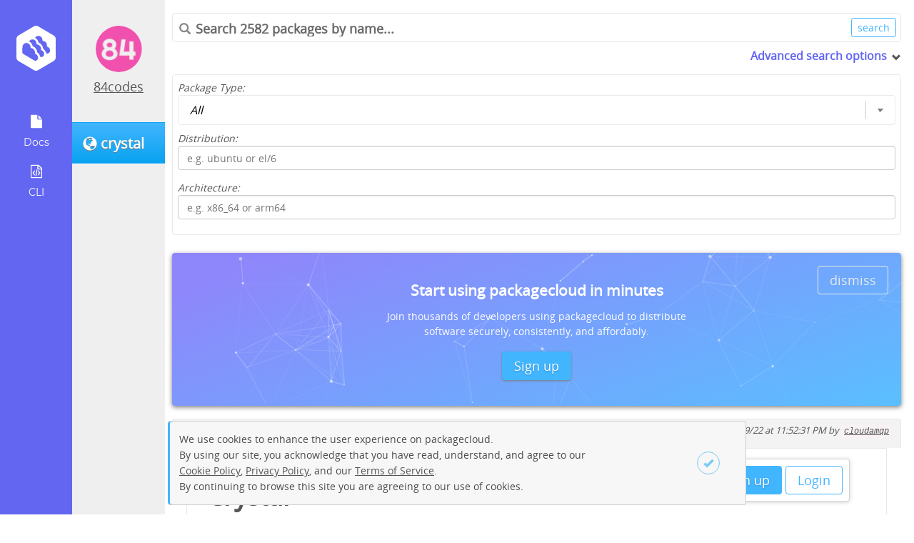

--- FILE ---
content_type: text/html; charset=utf-8
request_url: https://packagecloud.io/84codes/crystal?page=133
body_size: 33597
content:
<!DOCTYPE html>
<html lang="en">
  <head>
    <meta charset="utf-8">
    <meta http-equiv="X-UA-Compatible" content="IE=Edge,chrome=1">
    <meta name="viewport" content="width=device-width, initial-scale=1.0">
    <meta name="robots" content="noindex" />

    <!-- Mark self as canonical links so Google does not consider variation of -->
    <!-- these pages as duplicate. RepositoriesController#show_package -->
    <!-- uses this layout and show package url has parm page=1, page=2, etc. -->
    <!-- and even though each page varies Google considers them duplicates -->
    <!-- because the variation is not sufficient -->
    <!-- Improved canonical -->
    <link rel="canonical" href="https://packagecloud.io/84codes/crystal">  

    <meta name="description" content="https://crystal-lang.org"><meta property="og:site_name" content="Packagecloud"><meta property="og:type" content="website"><meta property="og:description" content="https://crystal-lang.org"><meta property="og:url" content="https://packagecloud.io/84codes/crystal"><meta property="og:image" content="https://gravatar.com/avatar/ef3668dab1e17bb836937010a94ac834.png?s=1200&amp;d=retro"><meta property="og:title" content="84codes/crystal - Packages · packagecloud">
<script type="application/ld+json">{"@context":"http://schema.org","@type":"WebSite","description":"https://crystal-lang.org","url":"https://packagecloud.io/84codes/crystal"}</script>

<title>84codes/crystal - Packages · packagecloud</title>


    <meta name="google-site-verification" content="Zkz-4-7DH8kEHMP8bYMX6aCY-8p_f-rI_poBzSWKrFc" />

    <meta name="csrf-param" content="authenticity_token" />
<meta name="csrf-token" content="KOqsp7WlrkBvO2ULpVVsOyHOx6XvltBDHJo50-5dr0QZnezgnf71gvDFeEdLn0t8u4g7QKEtyQEEz5-V_s7C0g" />

    <link rel="icon" type="image/x-icon" href="https://assets-production.packagecloud.io/assets/favicon-48a231380c384f89a0c0fbd65647a0fd9ac9c43c1da01769c7121a1882e5c182.ico" />

    

    <style type="text/css" media="screen">
      /* We need this to block out the FOUC from loading the angular app at the */
      /* bottom the document. More here https://docs.angularjs.org/api/ng/directive/ngCloak */
      [ng\:cloak], [ng-cloak], [data-ng-cloak], [x-ng-cloak], .ng-cloak, .x-ng-cloak {
        display: none !important;
      }
    </style>

    
<script type="text/javascript">
  window.BugsnagConfig = {
    api_key: 'eb1720a2bce34a9143b95dc390e8c680',
    application_version: 'b43044e7930a4f96ccc8fcc7f9c5a999532538a1',
    environment: 'production',
  };
</script>

    <script src="https://assets-production.packagecloud.io/assets/application-654ffcf03f9278bff5e0e4c2f6d5a1f5885117ffe752ff6421322806779807ab.js" data-turbo-track="reload"></script>
    <link rel="stylesheet" href="https://assets-production.packagecloud.io/assets/application-0f15a0c065c63725baa4f8aebb36a4d4f8f29262669d580e332f3d8fd884ae43.css" data-turbo-track="reload" defer="defer" media="all" />
  </head>
  <body id="" class="logged-out" ng-app="packagecloud">
    <nav class="navigation fixed sidenav" id="new-repo-1st-nav">
  <div class="navigation-wrapper">
    <a class="logo" href="/" title="Home">
      <img src="https://assets-production.packagecloud.io/assets/onboarding/logo-554612d09db371a195d042b8634a9cf2901ac43f7570f40620239af2259feb67.svg" />
    </a>
    <ul class="icons" style="display:">
    <li class="more ">
      <a href="javascript:;">
        <img src="https://assets-production.packagecloud.io/assets/onboarding/docs-81785568ad01a0226d4e143386fe8332d9e2f65c7bec7f3f6aff8bcb5e032ea9.svg" />
        <div class="sub-text">Docs</div>
      </a>
      <ul class="submenu">
        <li class="submenu-li"><a href="/docs">General Docs</a></li>
        <li class="submenu-li"><a href="/docs/api">API Docs</a></li>
        <li class="submenu-li"><a target="parent" href="http://www.rubydoc.info/gems/package_cloud/">CLI Docs</a></li>
        <li class="submenu-li"><a href="/docs/security">Security Information</a></li>
      </ul>
    </li>

    <li>
      <a href="/l/cli">
        <img src="https://assets-production.packagecloud.io/assets/onboarding/cli-64d4137d32e8663ea7a5ea0bd16d28cacbd2adadb4aba3765f7cf94a1f8ef5f1.svg" />
        <div class="sub-text">
          CLI
        </div>
</a>    </li>
    </ul>
  </div>

</nav>

      <div id="contextual-sidebar" class="sidebar-container" contextual-sidebar>
    <div class="sidebar-button-container">
      <button class="btn primary"
              ng-click="toggleMenu(model.opened)">
        <span class="glyphicon"
              ng-class="{'glyphicon-remove-circle': model.opened, 'glyphicon-list': !model.opened}"></span>
      </button>
    </div>
    <div class="avatar-container">
    <a href="/84codes">
      <img class="avatar rounded" width="136px" height="136px" alt="avatar icon" src="https://gravatar.com/avatar/ef3668dab1e17bb836937010a94ac834.png?s=272&amp;d=retro" />
</a>  <div class="current-user-name ng-non-bindable">
    <a href="/84codes">84codes</a>
  </div>
</div>

    <a class="btn primary" href="/84codes/crystal">
<div class="repo-name-with-icon">
  <span class="glyphicon glyphicon-globe" title="Public"></span>
  <span class="repo-name" ng-non-bindable>
    crystal
  </span>
</div>
</a><nav class="repo-page-sidebar"  style="display:none">
  <ul class="sidenav">
    <li class="active"><a href="/84codes/crystal"><div class="glyphicon glyphicon-file" style="display:block"></div>Packages</a></li>
    <li class=><a href="/app/84codes/crystal/search"><div class="glyphicon glyphicon-search" style="display:block"></div>Search</a></li>
    <li><a href="/84codes/crystal/mirror"><div class="glyphicon glyphicon-duplicate" style="display:block"></div>Mirroring</a></li>
    <li><a href="/app/84codes/crystal/gpg"><div class="glyphicon glyphicon-lock" style="display:block"></div>GPG</a></li>
    <li><a href="/app/84codes/crystal/rsa"><div class="glyphicon glyphicon-lock" style="display:block"></div>RSA</a></li>
    <li class=><a href="/app/84codes/crystal/stats"><div class="glyphicon glyphicon-stats" style="display:block"></div>Stats</a></li>
  </ul>
</nav>

  </div>


    <main class="main-content">
      <div class="top-nav">
  <ul class="logged-out-links">
    <li><a class="btn primary" href="/users/new">Sign up</a></li>
    <li><a class="btn primary outline" href="/session/new">Login</a></li>
  </ul>
</div>
      
      
<div class="repo-alert-container"></div>

<article class="show-repo" ng-controller="PackageListCtrl" ng-init="init('84codes/crystal')">
  <section class="repo-page">
      <section class="tools-container">
        <div class="search hide-mobile">
            <form action="https://packagecloud.io/app/84codes/crystal/search">
              <div class="bordered-search-bar">
                <span class="search-query">
                  <span class="glyphicon glyphicon-search"></span>
                  <input type="search" placeholder="Search 2582 packages by name..." name="q" />
                </span>
                <input value="search" class="btn small primary outline" type="submit" />
              </div>
              <div class="extra-search-options" ng-class="{'opened':!closed}" expander>
                <span class="toggle" tabindex="0">Advanced search options</span>
                <span class="glyphicon" ng-class="{'glyphicon-chevron-right': closed, 'glyphicon-chevron-down': !closed}"></span>
                <div class="expandable-fields">
                  <div class="form-item">
                    <label for="filter">Package Type:</label>
                    <select id="filter" class="minimal" name="filter">
                      <option  value="all">All</option>
                      <option  value="gem">Gems</option>
                      <option  value="deb">Deb</option>
                      <option  value="python">Python</option>
                      <option  value="dsc">Debian Source (.dsc)</option>
                      <option  value="rpm">RPM</option>
                      <option  value="java">Java</option>
                      <option  value="nodejs">Node</option>
                    </select>
                  </div>
                  <div class="form-item">
                    <label for="dist">Distribution:</label>
                    <input type="text" name="dist" id="dist" placeholder="e.g. ubuntu or el/6" class="text-field" ng_non_bindable="" />
                  </div>
                  <div class="form-item">
                    <label for="arch">Architecture:</label>
                    <input type="text" name="arch" id="arch" placeholder="e.g. x86_64 or arm64" class="text-field" ng_non_bindable="" />
                  </div>
                </div>
              </div>
            </form>
        </div>
        <div class="pin-right">
        </div>
      </section>
    <div class="page-content">
          <div class="callout-container" signup-callout>
    <div class="text-container">
      <div class="dismiss-container">
        <button class="btn info outline dismiss">dismiss</button>
      </div>
      <div class="callout-text">
        <h3>Start using packagecloud in minutes</h3>
        <p>Join thousands of developers using packagecloud to distribute software securely, consistently, and affordably.</p>
      </div>
      <div class="button-container">
        <div class="callout-button">
          <a class="btn primary" href="/users/new">Sign up</a>
        </div>
      </div>
    </div>
  </div>

<div id="readme-scrollto" class="row fadein" ng-controller="ReadmeCtrl" ng-init="initialize({hasReadme: true})" ng-cloak>
    <div class="readme-container file-viewer" ng-hide="readmeEnabled && true">
      <div class="title-container">
        <span class="glyphicon glyphicon-book"></span>
        <h4>README</h4>
        <span class="last-update pin-right">last updated: Sat 11/19/22 at 11:52:31 PM by <code><a href="/cloudamqp">cloudamqp</a></code></span>
      </div>
      <div class="readme-body col-md-12" ng-non-bindable>
        <h1 id="crystal">Crystal</h1>

<p>Deb and RPM packages built for amd64 and arm64. </p>

<p>For best performance use dynamically built packages, they link to the distribution&#39;s libraries (there for only a few current versions are supported). For other distributions and versions, use the statically compiled binaries. </p>

<p>Please report issues at <a href="https://github.com/84codes/crystal-container-images/issues">the GitHub repo</a></p>

<h2 id="install">Install</h2>

<h3 id="dynamically-linked-binaries-for-recent-and-current-ubuntu-debian-versions">Dynamically linked binaries for recent and current Ubuntu/Debian versions</h3>
<pre><code>curl -fsSL https:&#x2F;&#x2F;packagecloud.io&#x2F;84codes&#x2F;crystal&#x2F;gpgkey | gpg --dearmor | sudo tee &#x2F;etc&#x2F;apt&#x2F;trusted.gpg.d&#x2F;84codes_crystal.gpg &gt; &#x2F;dev&#x2F;null
. &#x2F;etc&#x2F;os-release
echo &quot;deb https:&#x2F;&#x2F;packagecloud.io&#x2F;84codes&#x2F;crystal&#x2F;$ID $VERSION_CODENAME main&quot; | sudo tee &#x2F;etc&#x2F;apt&#x2F;sources.list.d&#x2F;84codes_crystal.list
sudo apt-get update
sudo apt-get install crystal
</code></pre>
<h3 id="dynamically-linked-binaries-for-recent-and-current-fedora-versions">Dynamically linked binaries for recent and current Fedora versions</h3>
<pre><code>sudo tee &#x2F;etc&#x2F;yum.repos.d&#x2F;84codes_crystal.repo &lt;&lt; &#x27;EOF&#x27;
[84codes_crystal]
name=84codes_crystal
baseurl=https:&#x2F;&#x2F;packagecloud.io&#x2F;84codes&#x2F;crystal&#x2F;fedora&#x2F;$releasever&#x2F;$basearch
gpgkey=https:&#x2F;&#x2F;packagecloud.io&#x2F;84codes&#x2F;crystal&#x2F;gpgkey
repo_gpgcheck=1
gpgcheck=0
EOF
sudo dnf install crystal
</code></pre>
<h3 id="any-deb-based-distributions">Any Deb based distributions</h3>
<pre><code>curl -fsSL https:&#x2F;&#x2F;packagecloud.io&#x2F;84codes&#x2F;crystal&#x2F;gpgkey | gpg --dearmor | sudo tee &#x2F;etc&#x2F;apt&#x2F;trusted.gpg.d&#x2F;84codes_crystal.gpg &gt; &#x2F;dev&#x2F;null
echo &quot;deb https:&#x2F;&#x2F;packagecloud.io&#x2F;84codes&#x2F;crystal&#x2F;any any main&quot; | sudo tee &#x2F;etc&#x2F;apt&#x2F;sources.list.d&#x2F;84codes_crystal.list
sudo apt-get update
sudo apt-get install crystal
</code></pre>
<h3 id="any-rpm-based-distributions">Any RPM based distributions</h3>
<pre><code>sudo tee &#x2F;etc&#x2F;yum.repos.d&#x2F;84codes_crystal.repo &lt;&lt; &#x27;EOF&#x27;
[84codes_crystal]
name=84codes_crystal
baseurl=https:&#x2F;&#x2F;packagecloud.io&#x2F;84codes&#x2F;crystal&#x2F;rpm_any&#x2F;rpm_any&#x2F;$basearch
gpgkey=https:&#x2F;&#x2F;packagecloud.io&#x2F;84codes&#x2F;crystal&#x2F;gpgkey
repo_gpgcheck=1
gpgcheck=0
EOF
sudo dnf install crystal
</code></pre>
      </div>
    </div>
</div>

<div class="install-badges fadein" ng-cloak>
  <span>Quick install instructions for:</span>
  <div class="modal-container " ng-controller="GenericModalCtrl">
  <label id="deb_install_modal" for="deb-install-modal" class="badge"><span><img alt="debian icon" src="https://assets-production.packagecloud.io/assets/repo_icons/24/debian-e45d89598bbf1a5286d60cfb89f672eba158eec3f4d0000a5c5ae8067dcccbd6.png" /></span><span>&nbsp;Debian</span></label>
  <modal modal-title="Debian Installation Instructions" visible="showModal" name="deb-install-modal">
    <a id="deb-quick-install-copy-btn" class="copy-button btn primary outline" title="copy" data-clipboard-target="#modal-embed-deb" href="javascript:;">copy</a>
    <div class="install-instructions">
      <div class="embed-instructions-container">
        <div class="embed-body">
          <!--googleoff: all--><pre id="modal-embed-deb">curl -s https://packagecloud.io/install/repositories/84codes/crystal/script.deb.sh | sudo bash</pre><!--googleon: all-->
        </div>
      </div>
    </div>
    <h3>Other options:</h3>
    <div class="other-install-options">
      <a class="badge" href="/84codes/crystal/install#manual-deb">
        <span class="manual glyphicon glyphicon-cloud"></span>
        <span class="">Manual Installation</span>
</a>      <a class="badge" href="/84codes/crystal/install#puppet">
        <span class="puppet"></span>
        <span class="">Puppet Module</span>
</a>      <a class="badge" href="/84codes/crystal/install#chef">
        <span class="chef"></span>
        <span class="">Chef Cookbook</span>
</a>      <a class="badge" href="/84codes/crystal/ci">
        <span class="ci glyphicon glyphicon-ok-circle"></span>
        <span class="">CI and Build Tools</span>
</a>    </div>
  </modal>
</div>

  <div class="modal-container disabled" ng-controller="GenericModalCtrl">
  <label id="node_install_modal" for="node-install-modal" class="badge"><span><img alt="node icon" src="https://assets-production.packagecloud.io/assets/repo_icons/24/node-92f4545d17173698c7a28b104dd7bae9981430d9e3f3f59ae126dc31844e2f60.png" /></span><span>&nbsp;Node.js</span></label>
  <modal modal-title="Node.js Installation Instructions" visible="showModal" name="node-install-modal">
    <a id="node-quick-install-copy-btn" class="copy-button btn primary outline" title="copy" data-clipboard-target="#modal-embed-node" href="javascript:;">copy</a>
    <div class="install-instructions">
      <div class="embed-instructions-container">
        <div class="embed-body">
          <!--googleoff: all--><pre id="modal-embed-node">curl -s https://packagecloud.io/install/repositories/84codes/crystal/script.node.sh | bash</pre><!--googleon: all-->
        </div>
      </div>
    </div>
    <h3>Other options:</h3>
    <div class="other-install-options">
      <a class="badge" href="/84codes/crystal/install#manual-node">
        <span class="manual glyphicon glyphicon-cloud"></span>
        <span class="">Manual Installation</span>
</a>      <a class="badge" href="/84codes/crystal/install#puppet">
        <span class="puppet"></span>
        <span class="">Puppet Module</span>
</a>      <a class="badge" href="/84codes/crystal/install#chef">
        <span class="chef"></span>
        <span class="">Chef Cookbook</span>
</a>      <a class="badge" href="/84codes/crystal/ci">
        <span class="ci glyphicon glyphicon-ok-circle"></span>
        <span class="">CI and Build Tools</span>
</a>    </div>
  </modal>
</div>

  <div class="modal-container disabled" ng-controller="GenericModalCtrl">
  <label id="gem_install_modal" for="gem-install-modal" class="badge"><span><img alt="ruby icon" src="https://assets-production.packagecloud.io/assets/repo_icons/24/ruby-33fe33c2b7c98521d5b42b2d765b57d52b15ef8135fc778164efd54d1de92db8.png" /></span><span>&nbsp;Gem</span></label>
  <modal modal-title="Gem Installation Instructions" visible="showModal" name="gem-install-modal">
    <a id="gem-quick-install-copy-btn" class="copy-button btn primary outline" title="copy" data-clipboard-target="#modal-embed-gem" href="javascript:;">copy</a>
    <div class="install-instructions">
      <div class="embed-instructions-container">
        <div class="embed-body">
          <!--googleoff: all--><pre id="modal-embed-gem">curl -s https://packagecloud.io/install/repositories/84codes/crystal/script.gem.sh | bash</pre><!--googleon: all-->
        </div>
      </div>
    </div>
    <h3>Other options:</h3>
    <div class="other-install-options">
      <a class="badge" href="/84codes/crystal/install#manual-gem">
        <span class="manual glyphicon glyphicon-cloud"></span>
        <span class="">Manual Installation</span>
</a>      <a class="badge" href="/84codes/crystal/install#puppet">
        <span class="puppet"></span>
        <span class="">Puppet Module</span>
</a>      <a class="badge" href="/84codes/crystal/install#chef">
        <span class="chef"></span>
        <span class="">Chef Cookbook</span>
</a>      <a class="badge" href="/84codes/crystal/ci">
        <span class="ci glyphicon glyphicon-ok-circle"></span>
        <span class="">CI and Build Tools</span>
</a>    </div>
  </modal>
</div>

  <div class="modal-container " ng-controller="GenericModalCtrl">
  <label id="rpm_install_modal" for="rpm-install-modal" class="badge"><span><img alt="rpm icon" src="https://assets-production.packagecloud.io/assets/repo_icons/24/rpm-baa9a5aacd06e1e95c7b082ef3793e19fb07a9ad127debfc92966333f13cd398.png" /></span><span>&nbsp;RPM</span></label>
  <modal modal-title="RPM Installation Instructions" visible="showModal" name="rpm-install-modal">
    <a id="rpm-quick-install-copy-btn" class="copy-button btn primary outline" title="copy" data-clipboard-target="#modal-embed-rpm" href="javascript:;">copy</a>
    <div class="install-instructions">
      <div class="embed-instructions-container">
        <div class="embed-body">
          <!--googleoff: all--><pre id="modal-embed-rpm">curl -s https://packagecloud.io/install/repositories/84codes/crystal/script.rpm.sh | sudo bash</pre><!--googleon: all-->
        </div>
      </div>
    </div>
    <h3>Other options:</h3>
    <div class="other-install-options">
      <a class="badge" href="/84codes/crystal/install#manual-rpm">
        <span class="manual glyphicon glyphicon-cloud"></span>
        <span class="">Manual Installation</span>
</a>      <a class="badge" href="/84codes/crystal/install#puppet">
        <span class="puppet"></span>
        <span class="">Puppet Module</span>
</a>      <a class="badge" href="/84codes/crystal/install#chef">
        <span class="chef"></span>
        <span class="">Chef Cookbook</span>
</a>      <a class="badge" href="/84codes/crystal/ci">
        <span class="ci glyphicon glyphicon-ok-circle"></span>
        <span class="">CI and Build Tools</span>
</a>    </div>
  </modal>
</div>

  <div class="modal-container disabled" ng-controller="GenericModalCtrl">
  <label id="python_install_modal" for="python-install-modal" class="badge"><span><img alt="python icon" src="https://assets-production.packagecloud.io/assets/repo_icons/24/python-09876baf1e019372ad70d629470bb23bd09f82dc3a3613ec9026ed6ef46153d5.png" /></span><span>&nbsp;Python</span></label>
  <modal modal-title="Python Installation Instructions" visible="showModal" name="python-install-modal">
    <a id="python-quick-install-copy-btn" class="copy-button btn primary outline" title="copy" data-clipboard-target="#modal-embed-python" href="javascript:;">copy</a>
    <div class="install-instructions">
      <div class="embed-instructions-container">
        <div class="embed-body">
          <!--googleoff: all--><pre id="modal-embed-python">curl -s https://packagecloud.io/install/repositories/84codes/crystal/script.python.sh | bash</pre><!--googleon: all-->
        </div>
      </div>
    </div>
    <h3>Other options:</h3>
    <div class="other-install-options">
      <a class="badge" href="/84codes/crystal/install#manual-python">
        <span class="manual glyphicon glyphicon-cloud"></span>
        <span class="">Manual Installation</span>
</a>      <a class="badge" href="/84codes/crystal/install#puppet">
        <span class="puppet"></span>
        <span class="">Puppet Module</span>
</a>      <a class="badge" href="/84codes/crystal/install#chef">
        <span class="chef"></span>
        <span class="">Chef Cookbook</span>
</a>      <a class="badge" href="/84codes/crystal/ci">
        <span class="ci glyphicon glyphicon-ok-circle"></span>
        <span class="">CI and Build Tools</span>
</a>    </div>
  </modal>
</div>

  <div class="modal-container disabled" ng-controller="GenericModalCtrl">
  <label id="java_install_modal" for="java-install-modal" class="badge"><span><img alt="java icon" src="https://assets-production.packagecloud.io/assets/repo_icons/24/java-f27584d99efe8deeff749794d6d23fee1a5d8929f508d5650d63e150b3b3b76d.png" /></span><span>&nbsp;Java</span></label>
  <modal modal-title="Select a build tool:" visible="showModal" name="java-install-modal">
    <div class="other-install-options">
      <a class="badge" href="/84codes/crystal/install#maven">
        <span title="Maven" class="maven"></span>
</a>      <a class="badge" href="/84codes/crystal/install#lein">
        <span title="Leiningen" class="lein"></span>
</a>      <a class="badge" href="/84codes/crystal/install#sbt">
        <span title="SBT - Scala Build Tool" class="sbt"></span>
</a>      <a class="badge" href="/84codes/crystal/ci#gradle">
        <span title="Gradle Build Tool" class="gradle"></span>
</a>    </div>
  </modal>
</div>

</div>
<div class="file-viewer packages-list">
  <div class="title-container with-actions">
    <span class="glyphicon glyphicon-file"></span>
    <h4>Packages</h4>
    <div class="package-tab-list">
      <div class="selected-filter">
        <div class="filter-desc">
          <div class="current-filter ">
            <span class='glyphicon glyphicon-time'></span> <span>Recent</span>
            <b class="caret"></b>
            <ul class="package-tabs">
              <li class="recent active"><a href="?"><span class="glyphicon glyphicon-time"></span> &nbsp;Recent</a></li>

              <li><a href="?filter=debs"><img src="https://assets-production.packagecloud.io/assets/repo_icons/24/debian-e45d89598bbf1a5286d60cfb89f672eba158eec3f4d0000a5c5ae8067dcccbd6.png" /> <span>Debs (1504)</span>
</a></li>

              
              <li><a href="?filter=rpms"><img src="https://assets-production.packagecloud.io/assets/repo_icons/24/rpm-baa9a5aacd06e1e95c7b082ef3793e19fb07a9ad127debfc92966333f13cd398.png" /> <span>RPMs (1078)</span>
</a></li>

              
              
              
            </ul>
          </div>
        </div>
      </div>
    </div>
  </div>
  <table class="table-minimal basic">
    <thead>
      <tr>
        <th class="package-name">Name</th>
        <th class="hide-mobile">Distro/Version</th>
        <th class="hide-mobile" colspan="3">Uploaded on</th>
      </tr>
    </thead>
    <tbody>
      <tr id=package-0>
  <td class="package-info-details">
    <span class="name">
      <span class="package-type-icon rpm">
        <!-- package type icon bg-image -->
      </span>
      <a title="crystal-1.14.0-151.aarch64.rpm" href="/84codes/crystal/packages/fedora/38/crystal-1.14.0-151.aarch64.rpm?distro_version_id=273">crystal-1.14.0-151.aarch64.rpm</a>
    </span>
  </td>
  <td class="distro-version hide-mobile">
    <span class="dist"><a href="/app/84codes/crystal/search?dist=fedora%2F38">fedora/38</a></span>
  </td>
  <td class="more hide-mobile">
      <span>pushed by <a href="/84codes">84codes</a> about 1 year ago</span>
  </td>
  <td class="install hide-mobile">
  <a title="crystal-1.14.0-151.aarch64.rpm" href="/84codes/crystal/packages/fedora/38/crystal-1.14.0-151.aarch64.rpm?distro_version_id=273">
  <span class="btn small primary outline">
    <i class="glyphicon glyphicon-download"></i> Install
  </span>
</a>  </td>
  <td class="indexing hide-mobile"></td>
</tr>
<tr id=package-1>
  <td class="package-info-details">
    <span class="name">
      <span class="package-type-icon rpm">
        <!-- package type icon bg-image -->
      </span>
      <a title="crystal-1.14.0-151.x86_64.rpm" href="/84codes/crystal/packages/fedora/38/crystal-1.14.0-151.x86_64.rpm?distro_version_id=273">crystal-1.14.0-151.x86_64.rpm</a>
    </span>
  </td>
  <td class="distro-version hide-mobile">
    <span class="dist"><a href="/app/84codes/crystal/search?dist=fedora%2F38">fedora/38</a></span>
  </td>
  <td class="more hide-mobile">
      <span>pushed by <a href="/84codes">84codes</a> about 1 year ago</span>
  </td>
  <td class="install hide-mobile">
  <a title="crystal-1.14.0-151.x86_64.rpm" href="/84codes/crystal/packages/fedora/38/crystal-1.14.0-151.x86_64.rpm?distro_version_id=273">
  <span class="btn small primary outline">
    <i class="glyphicon glyphicon-download"></i> Install
  </span>
</a>  </td>
  <td class="indexing hide-mobile"></td>
</tr>
<tr id=package-2>
  <td class="package-info-details">
    <span class="name">
      <span class="package-type-icon rpm">
        <!-- package type icon bg-image -->
      </span>
      <a title="crystal-1.14.0-151.aarch64.rpm" href="/84codes/crystal/packages/el/9/crystal-1.14.0-151.aarch64.rpm?distro_version_id=240">crystal-1.14.0-151.aarch64.rpm</a>
    </span>
  </td>
  <td class="distro-version hide-mobile">
    <span class="dist"><a href="/app/84codes/crystal/search?dist=el%2F9">el/9</a></span>
  </td>
  <td class="more hide-mobile">
      <span>pushed by <a href="/84codes">84codes</a> about 1 year ago</span>
  </td>
  <td class="install hide-mobile">
  <a title="crystal-1.14.0-151.aarch64.rpm" href="/84codes/crystal/packages/el/9/crystal-1.14.0-151.aarch64.rpm?distro_version_id=240">
  <span class="btn small primary outline">
    <i class="glyphicon glyphicon-download"></i> Install
  </span>
</a>  </td>
  <td class="indexing hide-mobile"></td>
</tr>
<tr id=package-3>
  <td class="package-info-details">
    <span class="name">
      <span class="package-type-icon rpm">
        <!-- package type icon bg-image -->
      </span>
      <a title="crystal-1.14.0-151.x86_64.rpm" href="/84codes/crystal/packages/el/9/crystal-1.14.0-151.x86_64.rpm?distro_version_id=240">crystal-1.14.0-151.x86_64.rpm</a>
    </span>
  </td>
  <td class="distro-version hide-mobile">
    <span class="dist"><a href="/app/84codes/crystal/search?dist=el%2F9">el/9</a></span>
  </td>
  <td class="more hide-mobile">
      <span>pushed by <a href="/84codes">84codes</a> about 1 year ago</span>
  </td>
  <td class="install hide-mobile">
  <a title="crystal-1.14.0-151.x86_64.rpm" href="/84codes/crystal/packages/el/9/crystal-1.14.0-151.x86_64.rpm?distro_version_id=240">
  <span class="btn small primary outline">
    <i class="glyphicon glyphicon-download"></i> Install
  </span>
</a>  </td>
  <td class="indexing hide-mobile"></td>
</tr>
<tr id=package-4>
  <td class="package-info-details">
    <span class="name">
      <span class="package-type-icon deb">
        <!-- package type icon bg-image -->
      </span>
      <a title="crystal_1.14.0-150_arm64.deb" href="/84codes/crystal/packages/ubuntu/noble/crystal_1.14.0-150_arm64.deb?distro_version_id=284">crystal_1.14.0-150_arm64.deb</a>
    </span>
  </td>
  <td class="distro-version hide-mobile">
    <span class="dist"><a href="/app/84codes/crystal/search?dist=ubuntu%2Fnoble">ubuntu/noble</a></span>
  </td>
  <td class="more hide-mobile">
      <span>pushed by <a href="/84codes">84codes</a> about 1 year ago</span>
  </td>
  <td class="install hide-mobile">
  <a title="crystal_1.14.0-150_arm64.deb" href="/84codes/crystal/packages/ubuntu/noble/crystal_1.14.0-150_arm64.deb?distro_version_id=284">
  <span class="btn small primary outline">
    <i class="glyphicon glyphicon-download"></i> Install
  </span>
</a>  </td>
  <td class="indexing hide-mobile"></td>
</tr>
<tr id=package-5>
  <td class="package-info-details">
    <span class="name">
      <span class="package-type-icon deb">
        <!-- package type icon bg-image -->
      </span>
      <a title="crystal_1.14.0-150_amd64.deb" href="/84codes/crystal/packages/ubuntu/noble/crystal_1.14.0-150_amd64.deb?distro_version_id=284">crystal_1.14.0-150_amd64.deb</a>
    </span>
  </td>
  <td class="distro-version hide-mobile">
    <span class="dist"><a href="/app/84codes/crystal/search?dist=ubuntu%2Fnoble">ubuntu/noble</a></span>
  </td>
  <td class="more hide-mobile">
      <span>pushed by <a href="/84codes">84codes</a> about 1 year ago</span>
  </td>
  <td class="install hide-mobile">
  <a title="crystal_1.14.0-150_amd64.deb" href="/84codes/crystal/packages/ubuntu/noble/crystal_1.14.0-150_amd64.deb?distro_version_id=284">
  <span class="btn small primary outline">
    <i class="glyphicon glyphicon-download"></i> Install
  </span>
</a>  </td>
  <td class="indexing hide-mobile"></td>
</tr>
<tr id=package-6>
  <td class="package-info-details">
    <span class="name">
      <span class="package-type-icon deb">
        <!-- package type icon bg-image -->
      </span>
      <a title="crystal_1.14.0-150_arm64.deb" href="/84codes/crystal/packages/debian/bullseye/crystal_1.14.0-150_arm64.deb?distro_version_id=207">crystal_1.14.0-150_arm64.deb</a>
    </span>
  </td>
  <td class="distro-version hide-mobile">
    <span class="dist"><a href="/app/84codes/crystal/search?dist=debian%2Fbullseye">debian/bullseye</a></span>
  </td>
  <td class="more hide-mobile">
      <span>pushed by <a href="/84codes">84codes</a> about 1 year ago</span>
  </td>
  <td class="install hide-mobile">
  <a title="crystal_1.14.0-150_arm64.deb" href="/84codes/crystal/packages/debian/bullseye/crystal_1.14.0-150_arm64.deb?distro_version_id=207">
  <span class="btn small primary outline">
    <i class="glyphicon glyphicon-download"></i> Install
  </span>
</a>  </td>
  <td class="indexing hide-mobile"></td>
</tr>
<tr id=package-7>
  <td class="package-info-details">
    <span class="name">
      <span class="package-type-icon deb">
        <!-- package type icon bg-image -->
      </span>
      <a title="crystal_1.14.0-150_amd64.deb" href="/84codes/crystal/packages/debian/bullseye/crystal_1.14.0-150_amd64.deb?distro_version_id=207">crystal_1.14.0-150_amd64.deb</a>
    </span>
  </td>
  <td class="distro-version hide-mobile">
    <span class="dist"><a href="/app/84codes/crystal/search?dist=debian%2Fbullseye">debian/bullseye</a></span>
  </td>
  <td class="more hide-mobile">
      <span>pushed by <a href="/84codes">84codes</a> about 1 year ago</span>
  </td>
  <td class="install hide-mobile">
  <a title="crystal_1.14.0-150_amd64.deb" href="/84codes/crystal/packages/debian/bullseye/crystal_1.14.0-150_amd64.deb?distro_version_id=207">
  <span class="btn small primary outline">
    <i class="glyphicon glyphicon-download"></i> Install
  </span>
</a>  </td>
  <td class="indexing hide-mobile"></td>
</tr>

    </tbody>
  </table>
</div>
<div role="navigation" aria-label="Pagination" class="pagination"><a class="previous_page" aria-label="Previous page" rel="prev" href="/84codes/crystal?page=132">&#8592; Previous</a> <a aria-label="Page 1" href="/84codes/crystal?page=1">1</a> <a aria-label="Page 2" href="/84codes/crystal?page=2">2</a> <span class="gap">&hellip;</span> <a aria-label="Page 129" href="/84codes/crystal?page=129">129</a> <a aria-label="Page 130" href="/84codes/crystal?page=130">130</a> <a aria-label="Page 131" href="/84codes/crystal?page=131">131</a> <a rel="prev" aria-label="Page 132" href="/84codes/crystal?page=132">132</a> <em class="current" aria-label="Page 133" aria-current="page">133</em> <a rel="next" aria-label="Page 134" href="/84codes/crystal?page=134">134</a> <a aria-label="Page 135" href="/84codes/crystal?page=135">135</a> <a aria-label="Page 136" href="/84codes/crystal?page=136">136</a> <a aria-label="Page 137" href="/84codes/crystal?page=137">137</a> <span class="gap">&hellip;</span> <a aria-label="Page 322" href="/84codes/crystal?page=322">322</a> <a aria-label="Page 323" href="/84codes/crystal?page=323">323</a> <a class="next_page" aria-label="Next page" rel="next" href="/84codes/crystal?page=134">Next &#8594;</a></div>

    </div>
  </section>
</article>


    </main>

    <script type="text/javascript">
var PackageCloud = {
  publishable_stripe_key: 'pk_live_XFXh9vEw0BpmMZb13wMgNAXI',
  google_maps_api_token: ''
};
</script>
    
    <!-- Only load the billing history js on the billing
         history page and only after jquery ($) has loaded -->
    
    <div id="cookie-popover" class="cookie-popover" style="display:none;">
  <p>We use cookies to enhance the user experience on packagecloud.<br>By using our site, you acknowledge that you have read, understand, and agree to our <br> <a href="https://packagecloud.io/legal/cookies">Cookie Policy</a>, <a href="https://packagecloud.io/legal/privacy">Privacy Policy</a>, and our <a href="https://packagecloud.io/legal/tos">Terms of Service</a>.<br> By continuing to browse this site you are agreeing to our use of cookies.</p>
  <div class="button-container">
    <a href="javascript:;" onclick="closeCookiePopover()" id="cookie-consent" class="btn close"><span class="glyphicon glyphicon-ok"></span></a>
  </div>
</div>
  </body>
</html>
